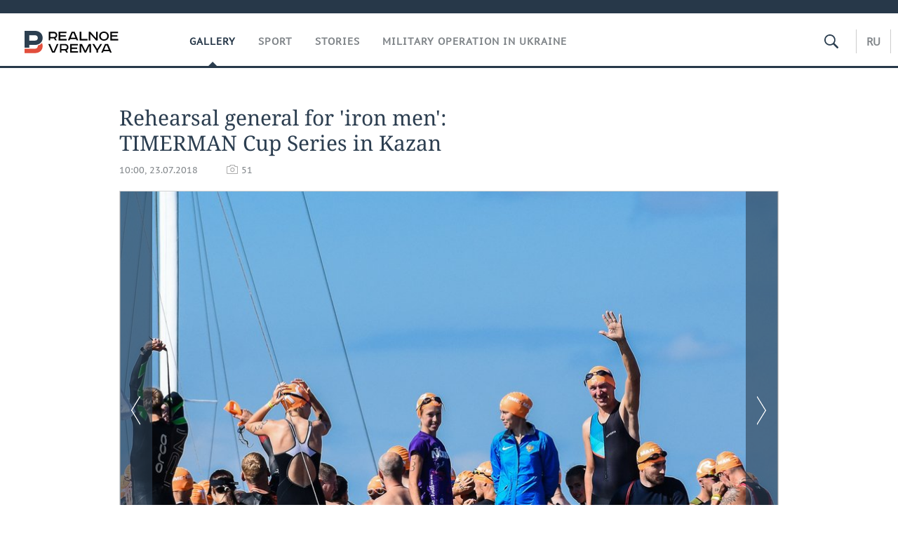

--- FILE ---
content_type: text/html; charset=utf-8
request_url: https://realnoevremya.com/galleries/595
body_size: 11701
content:
<!DOCTYPE html>
<html lang="en">
<head prefix="og: https://ogp.me/ns# fb: https://ogp.me/ns/fb# article: https://ogp.me/ns/article#">
    <meta http-equiv="Content-Type" content="text/html; charset=utf-8" />
    <link rel="icon" type="image/png" href="/favicon-16x16.png" sizes="16x16" />
    <link rel="icon" type="image/png" href="/favicon-32x32.png" sizes="32x32" />
    <link rel="icon" type="image/png" href="/favicon-96x96.png" sizes="96x96" />
    <link rel="icon" type="image/png" href="/favicon-192x192.png" sizes="192x192" />
    <meta name="twitter:card" content="summary_large_image" />
    <meta name="twitter:site" content="@Realnoevremya" />
            <meta name="twitter:title" content="Rehearsal general for &#039;iron men&#039;: TIMERMAN Cup Series in Kaz" />
        <meta name="twitter:description" content=" TIMERMAN Cup Series was held in Kazan yesterday. The competition was organised in the Kazanka River along the Kremlin, the bicycle stage was on direct riverside roads, while a race around Kazan Famil" />
        <meta property="og:type" content="Article" />
    <meta property="og:locale" content="ru_RU"/>
    <meta property="og:site_name" content="Реальное время"/>
    <meta property="og:url" content="https://realnoevremya.com/galleries/595" />
        <meta property="og:title" content="Rehearsal general for &#039;iron men&#039;: TIMERMAN Cup Series in Kazan" />
    <meta property="twitterDescription" content="Rehearsal general for &#039;iron men&#039;: TIMERMAN Cup Series in Kazan" />
    <meta property="og:description" content=" TIMERMAN Cup Series was held in Kazan yesterday. The competition was organised in the Kazanka River along the Kremlin, the bicycle stage was on direct riverside roads, while a race around Kazan Family Centre closed the competition. The Kazan stage is a part of TIMERMAN Cup Series whose winners will be known at IRONSTAR SPRINT KAZAN 2018 TIMERMAN CUP. " />
    <meta property="pageDescription" content=" TIMERMAN Cup Series was held in Kazan yesterday. The competition was organised in the Kazanka River along the Kremlin, the bicycle stage was on direct riverside roads, while a race around Kazan Family Centre closed the competition. The Kazan stage is a part of TIMERMAN Cup Series whose winners will be known at IRONSTAR SPRINT KAZAN 2018 TIMERMAN CUP. " />
    <meta name="description" content=" TIMERMAN Cup Series was held in Kazan yesterday. The competition was organised in the Kazanka River along the Kremlin, the bicycle stage was on direct riverside roads, while a race around Kazan Family Centre closed the competition. The Kazan stage is a part of TIMERMAN Cup Series whose winners will be known at IRONSTAR SPRINT KAZAN 2018 TIMERMAN CUP. " />
                    <link rel="canonical" href="https://realnoevremya.com/galleries/595">
        
    
    
    <link rel="alternate" media="only screen and (max-width: 640px)" href="https://m.realnoevremya.com/galleries/595">

    <title>Rehearsal general for 'iron men': TIMERMAN Cup Series in Kazan — RealnoeVremya.com</title>
    <link rel="icon" href="/favicon.svg" type="image/x-icon">

        <link rel="stylesheet" href="/assets/journal/css/styles.min.css?v=1473867705">
    <link rel="stylesheet" type="text/css" href="/assets/journal/css/content-style.css?v=1473867705" />
    <link rel="stylesheet" href="/assets/journal/css/print.css" media="print" />
</head>

<body class="galleries view">
<div class="pageWrap">
    <svg xmlns="http://www.w3.org/2000/svg" xmlns:xlink="http://www.w3.org/1999/xlink" x="0px" y="0px"  style="display: none;" >
    <symbol id="logo-text" viewBox="0 0 150 32">
            <path class="st0" d="M40.3,0.7c2.9,0,5.1,1.9,5.1,4.8s-2.2,4.8-5.1,4.8h-5v2.9h-2.3V0.7H40.3z M35.3,8.2h5c1.7,0,2.9-1,2.9-2.7
        c0-1.7-1.2-2.7-2.9-2.7h-5V8.2z"/>
            <path class="st0" d="M58.5,0.7v2.1h-8.9v3h8v2.1h-8v3.3h9.2v2.1H47.3V0.7H58.5z"/>
            <path class="st0" d="M70.5,0.7l5.3,12.5h-2.4l-0.9-2H64l-0.9,2h-2.5l5.5-12.5H70.5z M64.8,9.2h6.7L69,2.7h-1.4L64.8,9.2z"/>
            <path class="st0" d="M91,0.7v12.5h-2.3V2.8h-5.6l-1.4,7.3c-0.4,2.1-1.7,3.1-3.7,3.1h-1.3V11h1.1c0.9,0,1.4-0.4,1.6-1.2l1.7-9.1H91
        z"/>
            <path class="st0" d="M95.7,0.7v3h4.8c2.9,0,5.1,1.8,5.1,4.7c0,2.9-2.2,4.8-5.1,4.8h-7.1V0.7H95.7z M95.7,11.1h4.6
        c1.9,0,2.9-1,2.9-2.7c0-1.8-1.1-2.7-2.9-2.7h-4.6V11.1z"/>
            <path class="st0" d="M109.8,0.7v5h8v-5h2.3v12.5h-2.3V7.7h-8v5.5h-2.3V0.7H109.8z"/>
            <path class="st0" d="M129.3,13.5c-3.9,0-7-2.6-7-6.6s3.1-6.6,7-6.6s7,2.6,7,6.6S133.2,13.5,129.3,13.5z M129.3,11.5
        c2.7,0,4.7-1.7,4.7-4.6c0-2.9-2.1-4.6-4.7-4.6c-2.6,0-4.7,1.7-4.7,4.6S126.7,11.5,129.3,11.5z"/>
            <path class="st0" d="M149.7,0.7v2.1h-8.9v3h8v2.1h-8v3.3h9.2v2.1h-11.5V0.7H149.7z"/>
            <path class="st0" d="M40.9,18.6c2.3,0,3.8,1.3,3.8,3.2c0,1-0.3,1.8-1.1,2.3c1.2,0.5,1.9,1.7,1.9,3.1c0,2.1-1.7,3.8-4.1,3.8h-8.6
        V18.6H40.9z M35.3,23.6h5.9c0.9,0,1.4-0.7,1.4-1.4c0-0.8-0.4-1.5-1.7-1.5h-5.6L35.3,23.6L35.3,23.6z M35.3,29h6.2
        c1.3,0,2-0.8,2-1.7c0-1.1-0.7-1.7-1.8-1.7h-6.4L35.3,29L35.3,29z"/>
            <path class="st0" d="M55,18.6c2.9,0,5.1,1.9,5.1,4.8s-2.2,4.8-5.1,4.8h-5.1v2.9h-2.3V18.6H55z M49.9,26.1h5c1.7,0,2.9-1,2.9-2.7
        c0-1.7-1.2-2.7-2.9-2.7h-5V26.1z"/>
            <path class="st0" d="M73.3,18.6v2.1h-8.9v3h8v2.1h-8V29h9.2v2.1H62.1V18.6L73.3,18.6L73.3,18.6z"/>
            <path class="st0" d="M79.2,18.6l4.9,9.9h0.1l4.9-9.9h3.3v12.5h-2.3v-9.7h-0.2l-4.8,9.7H83l-4.7-9.7h-0.2v9.7h-2.2V18.6L79.2,18.6
        L79.2,18.6z"/>
            <path class="st0" d="M106.8,31.1h-2.3v-2.9H99l-1.6,2.9h-2.5l2-3.5c-1.6-0.8-2.5-2.3-2.5-4.2c0-2.9,2.2-4.8,5.1-4.8h7.4V31.1z
         M99.5,20.7c-1.7,0-2.9,1.1-2.9,2.7c0,1.7,1.2,2.6,2.9,2.6h5v-5.4H99.5z"/>
    </symbol>
    <symbol id="logo-P" viewBox="0 0 150 32">
        <path class="st1" d="M15.1,0c6.1,0,10.7,4.1,10.7,10.1S21.2,20,15.1,20H6.8v4.1H0V0H15.1z M6.8,13.9h8c2.4,0,4.1-1.3,4.1-3.7
			c0-2.4-1.7-4-4.1-4h-8V13.9z"/>
    </symbol>
    <symbol id="logo-B" viewBox="0 0 150 32">
        <path class="st2" d="M18.9,20.9c0,0.2,0,0.4,0,0.6c0,2.4-1.7,4-4.1,4h-8l0,0H0v6.2h15.1c6.1,0,10.7-4.1,10.7-10.1
			c0-1.6-0.3-3.1-1-4.4C23.6,18.7,21.4,20.3,18.9,20.9L18.9,20.9L18.9,20.9z"/>
    </symbol>

    <symbol id="logo-text-en" viewBox="0 0 150 32">
        <polygon points="59.7,1.3 59.7,3.3 50.9,3.3 50.9,6.3 58.7,6.3 58.7,8.3 50.9,8.3 50.9,11.6 60,11.6 60,13.7 48.6,13.7 48.6,1.3
		"/>
        <path d="M65.9,9.7h6.6l-2.6-6.4h-1.4L65.9,9.7z M71.4,1.3l5.2,12.3h-2.3l-0.9-1.9H65l-0.9,1.9h-2.4l5.4-12.3H71.4z"/>
        <polygon points="80.9,1.3 80.9,11.6 89.7,11.6 89.7,13.7 78.5,13.7 78.5,1.3 	"/>
        <polygon points="93.8,1.3 101.9,10.5 101.9,1.3 104.3,1.3 104.3,13.7 101.9,13.7 93.7,4.4 93.7,13.7 91.5,13.7 91.5,1.3 	"/>
        <path d="M113.2,12.1c2.7,0,4.7-1.7,4.7-4.6s-2-4.6-4.7-4.6c-2.6,0-4.6,1.7-4.6,4.6S110.6,12.1,113.2,12.1 M113.2,14
		c-3.8,0-6.9-2.6-6.9-6.5s3.1-6.5,6.9-6.5c3.8,0,6.9,2.6,6.9,6.5S117,14,113.2,14"/>
        <polygon points="133.3,1.3 133.3,3.3 124.5,3.3 124.5,6.3 132.3,6.3 132.3,8.3 124.5,8.3 124.5,11.6 133.6,11.6 133.6,13.7
		122.2,13.7 122.2,1.3 	"/>
        <polygon points="36.4,18.7 40.7,29 41.6,29 46,18.7 48.4,18.7 43,31 39.3,31 33.8,18.7 	"/>
        <path d="M52.6,26h4.9c1.7,0,2.9-1,2.9-2.7s-1.2-2.7-2.9-2.7h-4.9C52.6,20.7,52.6,26,52.6,26z M57.6,18.7c2.9,0,5,1.9,5,4.8
		c0,2-1.1,3.4-2.6,4.1l1.9,3.4h-2.4l-1.6-2.9h-5.3V31h-2.2V18.7H57.6z"/>
        <path d="M36.7,8.8h4.9c1.7,0,2.9-1,2.9-2.7s-1.2-2.7-2.9-2.7h-4.9V8.8z M41.6,1.3c2.9,0,5,1.9,5,4.8c0,2-1.1,3.4-2.6,4.1l1.9,3.4
		h-2.4l-1.6-2.9h-5.3v2.9h-2.2V1.3H41.6z"/>
        <polygon points="76,18.7 76,20.7 67.2,20.7 67.2,23.7 75.1,23.7 75.1,25.7 67.2,25.7 67.2,28.9 76.3,28.9 76.3,31 65,31 65,18.7
		"/>
        <polygon points="81.8,18.7 86.6,28.3 86.7,28.3 91.6,18.7 94.8,18.7 94.8,31 92.6,31 92.6,21.4 92.3,21.4 87.7,31 85.6,31 81,21.4
		80.7,21.4 80.7,31 78.5,31 78.5,18.7 	"/>
        <polygon points="99.3,18.7 103.5,25.7 103.8,25.7 108,18.7 110.6,18.7 104.7,27.9 104.7,31 102.4,31 102.4,27.9 96.6,18.7 	"/>
        <path d="M113.4,27.1h6.6l-2.6-6.4h-1.4L113.4,27.1z M119,18.7l5.2,12.3h-2.3l-0.9-1.9h-8.4l-0.9,1.9h-2.4l5.4-12.3H119z"/>
    </symbol>


    <symbol id="searchico" viewBox="0 0 410.23 410.23">
        <path d="M401.625,364.092l-107.1-107.1c19.125-26.775,30.6-59.288,30.6-93.713c0-89.888-72.675-162.562-162.562-162.562
		S0,73.392,0,163.279s72.675,162.562,162.562,162.562c34.425,0,66.938-11.475,93.713-30.6l107.1,107.1
		c9.562,9.562,26.775,9.562,38.25,0l0,0C413.1,390.867,413.1,375.566,401.625,364.092z M162.562,287.592
		c-68.85,0-124.312-55.463-124.312-124.312c0-68.85,55.462-124.312,124.312-124.312c68.85,0,124.312,55.462,124.312,124.312
		C286.875,232.129,231.412,287.592,162.562,287.592z"/>
    </symbol>

    <symbol id="white-calendar" viewBox="0 0 485 485">
        <path class="st1" d="M438.2,71.7V436H46.8V71.7H438.2 M476.9,32.3h-38.7H46.8H8.1v39.3V436v39.3h38.7h391.4h38.7V436V71.7V32.3
        L476.9,32.3z"/>

        <rect x="147.8" y="9.7" class="st1" width="38.7" height="117.2"/>
        <rect x="295" y="9.7" class="st1" width="38.7" height="117.2"/>

        <rect x="90" y="200" width="50" height="50"/>
        <rect x="220" y="200" width="50" height="50"/>
        <rect x="350" y="200" width="50" height="50"/>

        <rect x="90" y="320" width="50" height="50"/>
        <rect x="220" y="320" width="50" height="50"/>
        <rect x="350" y="320" width="50" height="50"/>
    </symbol>

    <symbol id="social-vk" viewBox="0 0 11.9 17.9">
        <path d="M8.7,8.1L8.7,8.1C10,7.7,11,6.5,11,4.8c0-2.3-1.9-3.6-4-3.6H0v15.5h6.4c3.9,0,5.5-2.5,5.5-4.7C11.9,9.5,10.6,8.5,8.7,8.1z
	 M3.6,3.9h0.8c0.6,0,1.5-0.1,2,0.2C6.9,4.5,7.2,5,7.2,5.6c0,0.5-0.2,1-0.6,1.4C6,7.4,5.3,7.3,4.7,7.3H3.6V3.9z M7.3,13.5
	c-0.5,0.4-1.4,0.3-2,0.3H3.6V10h1.9c0.6,0,1.3,0,1.8,0.3s0.9,1,0.9,1.6C8.1,12.5,7.9,13.1,7.3,13.5z"/>
    </symbol>

    <symbol id="social-tw" viewBox="0 0 20.2 17.9">
        <path d="M20.2,2.7c-0.7,0.3-1.5,0.6-2.4,0.7c0.9-0.6,1.5-1.4,1.8-2.3c-0.8,0.5-1.7,0.8-2.6,1c-0.8-0.8-1.8-1.3-3-1.3
		c-2.3,0-4.1,1.8-4.1,4.1c0,0.3,0,0.6,0.1,0.9C6.6,5.6,3.5,4,1.5,1.5C1.1,2.1,0.9,2.8,0.9,3.6C0.9,5,1.6,6.3,2.7,7
		C2,7,1.4,6.8,0.8,6.5c0,0,0,0,0,0.1c0,2,1.4,3.7,3.3,4c-0.3,0.1-0.7,0.1-1.1,0.1c-0.3,0-0.5,0-0.8-0.1c0.5,1.6,2.1,2.8,3.9,2.9
		c-1.4,1.1-3.2,1.8-5.1,1.8c-0.3,0-0.7,0-1-0.1c1.8,1.2,4,1.9,6.3,1.9c7.6,0,11.7-6.3,11.7-11.7c0-0.2,0-0.4,0-0.5
		C18.9,4.2,19.6,3.5,20.2,2.7z"/>
    </symbol>

    <symbol id="social-fb" viewBox="0 0 15.3 17.9">
        <path d="M10.8,0H8.5C5.9,0,4.2,1.7,4.2,4.4v2H1.9c-0.2,0-0.4,0.2-0.4,0.4v2.9c0,0.2,0.2,0.4,0.4,0.4h2.3v7.4c0,0.2,0.2,0.4,0.4,0.4
		h3c0.2,0,0.4-0.2,0.4-0.4v-7.4h2.7c0.2,0,0.4-0.2,0.4-0.4V6.8c0-0.1,0-0.2-0.1-0.3c-0.1-0.1-0.2-0.1-0.3-0.1H8V4.7
		c0-0.8,0.2-1.2,1.3-1.2h1.6c0.2,0,0.4-0.2,0.4-0.4V0.4C11.2,0.2,11,0,10.8,0z"/>
    </symbol>

    <symbol id="social-yt" viewBox="0 0 24.8 17.9">
        <path d="M23.6,4.4c0-1.9-1.5-3.4-3.4-3.4H4.5C2.6,1,1.1,2.5,1.1,4.4v9c0,1.9,1.5,3.4,3.4,3.4h15.8
		c1.9,0,3.4-1.5,3.4-3.4v-9H23.6z M10.2,12.7V4.3l6.4,4.2L10.2,12.7z"/>
    </symbol>

    <symbol id="social-inc" viewBox="0 0 512 512">
        <path d="M352,0H160C71.6,0,0,71.6,0,160v192c0,88.4,71.6,160,160,160h192c88.4,0,160-71.6,160-160V160 C512,71.6,440.4,0,352,0z M464,352c0,61.8-50.2,112-112,112H160c-61.8,0-112-50.2-112-112V160C48,98.2,98.2,48,160,48h192 c61.8,0,112,50.2,112,112V352z"/>
        <path d="M256,128c-70.7,0-128,57.3-128,128s57.3,128,128,128s128-57.3,128-128S326.7,128,256,128z M256,336 c-44.1,0-80-35.9-80-80c0-44.1,35.9-80,80-80s80,35.9,80,80C336,300.1,300.1,336,256,336z"/>
        <circle cx="393.6" cy="118.4" r="17.1"/>
    </symbol>
</svg>
        <div class="topSpecial">
            <div class="siteWidth">
                    <ins data-revive-zoneid="35" data-revive-id="8c89e224c36626625246cabeff524fd5"></ins>

            </div>
        </div>
    
    <header >
        <div class="siteWidth clearfix">
    <a href="/" class="logo">
                <svg  xmlns:xlink="http://www.w3.org/1999/xlink" height="32px" width="150px">
            <use xlink:href="#logo-text-en" class="top-logo-text"></use>
            <use xlink:href="#logo-P" class="top-logo-P"></use>
            <use xlink:href="#logo-B" class="top-logo-B"></use>
        </svg>
    </a>
    <nav id="topMenu">
        <ul>
                            <li class="active">
                    <a href="/galleries">Gallery</a>
                </li>
                <li >
                    <a href="/sports">Sport</a>
                </li>
                <li >
                    <a href="/stories">Stories</a>
                </li>
                <li>
                    <a href="/stories/4">Military operation in Ukraine</a>
                </li>
                    </ul>
    </nav>

    <div class="additionalMenu">

        <div class="topSearch ">
            <form action="/search" method="get" autocomplete="off">
                <input type="text" placeholder="" name="query" value="">
                <svg  xmlns:xlink="http://www.w3.org/1999/xlink" height="20px" width="20px">
                    <use xlink:href="#searchico" class="top-searchico"></use>
                </svg>
            </form>
        </div>

        <ul class="langSelect" >
                            <li><a href="//realnoevremya.ru">Ru</a> </li>
                    </ul>
    </div>
</div>

    </header>

    <section>
        <div class="siteWidth2 clearfix">
    <div class="detailNewsCol">
        <h1>Rehearsal general for 'iron men': TIMERMAN Cup Series in Kazan</h1>

        <div class="dateLine">
            <span class="date">10:00, 23.07.2018</span>

            
            <span class="photo">51</span>
                    </div>
    </div>

    
<div class="picScrollerWrap">
    <div class="picScroller"
         data-id="595"
         data-allowfullscreen="true"
         data-ratio="940/625"
         data-width="100%"
         data-loop="true"
         data-arrows="true"
         data-nav="false"
         data-transition-duration="500"
         data-keyboard="true"
         data-maxheight="750"
         data-fit="contain"
    >
        <img class="photoGallery" src="/uploads/gallery/b0/1d/5aae6a43fdcf3b0a.jpg" alt="" data-description="" data-author="Oleg Tikhonov" ><img class="photoGallery" src="/uploads/gallery/dc/1a/6a7abe8518c04d26.jpg" alt="" data-description="" data-author="Oleg Tikhonov" ><img class="photoGallery" src="/uploads/gallery/0d/08/2f82bd3a044f1b6c.jpg" alt="" data-description="" data-author="Oleg Tikhonov" ><img class="photoGallery" src="/uploads/gallery/1a/f0/948986cddaae9c9d.jpg" alt="" data-description="" data-author="Oleg Tikhonov" ><img class="photoGallery" src="/uploads/gallery/49/ca/4196b8331f07b190.jpg" alt="" data-description="" data-author="Oleg Tikhonov" ><img class="photoGallery" src="/uploads/gallery/7b/73/913674bc873aa986.jpg" alt="" data-description="" data-author="Oleg Tikhonov" ><img class="photoGallery" src="/uploads/gallery/b6/6d/23703b51fba97fe7.jpg" alt="" data-description="" data-author="Oleg Tikhonov" ><img class="photoGallery" src="/uploads/gallery/8a/2d/5a971d4e72517ff4.jpg" alt="" data-description="" data-author="Oleg Tikhonov" ><img class="photoGallery" src="/uploads/gallery/7f/c4/78b7b2f875dc57cc.jpg" alt="" data-description="" data-author="Oleg Tikhonov" ><img class="photoGallery" src="/uploads/gallery/7d/94/989056070e75f7c8.jpg" alt="" data-description="" data-author="Oleg Tikhonov" ><img class="photoGallery" src="/uploads/gallery/cc/9f/8b0ead3029d6455e.jpg" alt="" data-description="" data-author="Oleg Tikhonov" ><img class="photoGallery" src="/uploads/gallery/f4/c2/de8eef9266953890.jpg" alt="" data-description="" data-author="Oleg Tikhonov" ><img class="photoGallery" src="/uploads/gallery/1d/c6/34a5499fafd545e9.jpg" alt="" data-description="" data-author="Oleg Tikhonov" ><img class="photoGallery" src="/uploads/gallery/f7/82/adf71ea35ffa1f87.jpg" alt="" data-description="" data-author="Oleg Tikhonov" ><img class="photoGallery" src="/uploads/gallery/f6/a1/55d047ac40e1a8a3.jpg" alt="" data-description="" data-author="Oleg Tikhonov" ><img class="photoGallery" src="/uploads/gallery/30/a8/f327caa45135425e.jpg" alt="" data-description="" data-author="Oleg Tikhonov" ><img class="photoGallery" src="/uploads/gallery/ea/1b/dde277c92f292712.jpg" alt="" data-description="" data-author="Oleg Tikhonov" ><img class="photoGallery" src="/uploads/gallery/19/74/e0afb107f94e72e3.jpg" alt="" data-description="" data-author="Oleg Tikhonov" ><img class="photoGallery" src="/uploads/gallery/6d/38/3cfbf23aaeb673f3.jpg" alt="" data-description="" data-author="Oleg Tikhonov" ><img class="photoGallery" src="/uploads/gallery/ff/a5/80ac21f31d0883a1.jpg" alt="" data-description="" data-author="Oleg Tikhonov" ><img class="photoGallery" src="/uploads/gallery/4c/50/ef1471b6f2a711c6.jpg" alt="" data-description="" data-author="Oleg Tikhonov" ><img class="photoGallery" src="/uploads/gallery/1e/b8/6825964056bc30ba.jpg" alt="" data-description="" data-author="Oleg Tikhonov" ><img class="photoGallery" src="/uploads/gallery/0f/c8/9a00d3cd219ce889.jpg" alt="" data-description="" data-author="Oleg Tikhonov" ><img class="photoGallery" src="/uploads/gallery/1b/1b/7812c2e44cbf3e56.jpg" alt="" data-description="" data-author="Oleg Tikhonov" ><img class="photoGallery" src="/uploads/gallery/f0/4e/756ee6c69cf156c8.jpg" alt="" data-description="" data-author="Oleg Tikhonov" ><img class="photoGallery" src="/uploads/gallery/75/1e/96b046ff4e820df5.jpg" alt="" data-description="" data-author="Oleg Tikhonov" ><img class="photoGallery" src="/uploads/gallery/a9/76/c094c62c9f689c8e.jpg" alt="" data-description="" data-author="Oleg Tikhonov" ><img class="photoGallery" src="/uploads/gallery/c8/bb/fb8c0e6deb5134b6.jpg" alt="" data-description="" data-author="Oleg Tikhonov" ><img class="photoGallery" src="/uploads/gallery/e2/bc/bee67a4db9598f4e.jpg" alt="" data-description="" data-author="Oleg Tikhonov" ><img class="photoGallery" src="/uploads/gallery/ae/59/215cd1b68c1012b1.jpg" alt="" data-description="" data-author="Oleg Tikhonov" ><img class="photoGallery" src="/uploads/gallery/45/62/44db75f7b4f1cbdb.jpg" alt="" data-description="" data-author="Oleg Tikhonov" ><img class="photoGallery" src="/uploads/gallery/d0/a3/60a10eb3d08cdc13.jpg" alt="" data-description="" data-author="Oleg Tikhonov" ><img class="photoGallery" src="/uploads/gallery/f0/3f/f028d1d5bae6f729.jpg" alt="" data-description="" data-author="Oleg Tikhonov" ><img class="photoGallery" src="/uploads/gallery/51/af/89832010fb952f59.jpg" alt="" data-description="" data-author="Oleg Tikhonov" ><img class="photoGallery" src="/uploads/gallery/06/d1/7510c9ca46f3278d.jpg" alt="" data-description="" data-author="Oleg Tikhonov" ><img class="photoGallery" src="/uploads/gallery/a6/53/3f2aa78caa04dad0.jpg" alt="" data-description="" data-author="Oleg Tikhonov" ><img class="photoGallery" src="/uploads/gallery/ff/6c/91730c5c698c92cd.jpg" alt="" data-description="" data-author="Oleg Tikhonov" ><img class="photoGallery" src="/uploads/gallery/e8/c3/2bbf3453577e993b.jpg" alt="" data-description="" data-author="Oleg Tikhonov" ><img class="photoGallery" src="/uploads/gallery/0f/36/bde390bbfb044e8e.jpg" alt="" data-description="" data-author="Oleg Tikhonov" ><img class="photoGallery" src="/uploads/gallery/cb/c7/401a657e3c6ee122.jpg" alt="" data-description="" data-author="Oleg Tikhonov" ><img class="photoGallery" src="/uploads/gallery/18/5e/f15b001f617f77b7.jpg" alt="" data-description="" data-author="Oleg Tikhonov" ><img class="photoGallery" src="/uploads/gallery/a2/64/3f6dc5cbfe70400f.jpg" alt="" data-description="" data-author="Oleg Tikhonov" ><img class="photoGallery" src="/uploads/gallery/d8/82/fb1cfb430dd016f8.jpg" alt="" data-description="" data-author="Oleg Tikhonov" ><img class="photoGallery" src="/uploads/gallery/2c/50/8c94ca7362abf48f.jpg" alt="" data-description="" data-author="Oleg Tikhonov" ><img class="photoGallery" src="/uploads/gallery/0c/81/95d4397ed7bc000b.jpg" alt="" data-description="" data-author="Oleg Tikhonov" ><img class="photoGallery" src="/uploads/gallery/a6/81/3e3c30f0a51252d0.jpg" alt="" data-description="" data-author="Oleg Tikhonov" ><img class="photoGallery" src="/uploads/gallery/32/74/6e17292d1a64d6f8.jpg" alt="" data-description="" data-author="Oleg Tikhonov" ><img class="photoGallery" src="/uploads/gallery/23/54/56c1ebda63afca7e.jpg" alt="" data-description="" data-author="Oleg Tikhonov" ><img class="photoGallery" src="/uploads/gallery/db/61/b32eeb999affe6cf.jpg" alt="" data-description="" data-author="Oleg Tikhonov" ><img class="photoGallery" src="/uploads/gallery/3d/38/b16d29ac879097c7.jpg" alt="" data-description="" data-author="Oleg Tikhonov" ><img class="photoGallery" src="/uploads/gallery/cf/1b/4f641c16e4391848.jpg" alt="" data-description="" data-author="Oleg Tikhonov" >    </div>
    <div class="picInfo clearfix">
        <div class="counter"><span class="current">1</span>/<span class="all">51</span></div>
        <div class="descr">
            <ul>
                <li><div class="author">Oleg Tikhonov</div></li><li><div class="author">Oleg Tikhonov</div></li><li><div class="author">Oleg Tikhonov</div></li><li><div class="author">Oleg Tikhonov</div></li><li><div class="author">Oleg Tikhonov</div></li><li><div class="author">Oleg Tikhonov</div></li><li><div class="author">Oleg Tikhonov</div></li><li><div class="author">Oleg Tikhonov</div></li><li><div class="author">Oleg Tikhonov</div></li><li><div class="author">Oleg Tikhonov</div></li><li><div class="author">Oleg Tikhonov</div></li><li><div class="author">Oleg Tikhonov</div></li><li><div class="author">Oleg Tikhonov</div></li><li><div class="author">Oleg Tikhonov</div></li><li><div class="author">Oleg Tikhonov</div></li><li><div class="author">Oleg Tikhonov</div></li><li><div class="author">Oleg Tikhonov</div></li><li><div class="author">Oleg Tikhonov</div></li><li><div class="author">Oleg Tikhonov</div></li><li><div class="author">Oleg Tikhonov</div></li><li><div class="author">Oleg Tikhonov</div></li><li><div class="author">Oleg Tikhonov</div></li><li><div class="author">Oleg Tikhonov</div></li><li><div class="author">Oleg Tikhonov</div></li><li><div class="author">Oleg Tikhonov</div></li><li><div class="author">Oleg Tikhonov</div></li><li><div class="author">Oleg Tikhonov</div></li><li><div class="author">Oleg Tikhonov</div></li><li><div class="author">Oleg Tikhonov</div></li><li><div class="author">Oleg Tikhonov</div></li><li><div class="author">Oleg Tikhonov</div></li><li><div class="author">Oleg Tikhonov</div></li><li><div class="author">Oleg Tikhonov</div></li><li><div class="author">Oleg Tikhonov</div></li><li><div class="author">Oleg Tikhonov</div></li><li><div class="author">Oleg Tikhonov</div></li><li><div class="author">Oleg Tikhonov</div></li><li><div class="author">Oleg Tikhonov</div></li><li><div class="author">Oleg Tikhonov</div></li><li><div class="author">Oleg Tikhonov</div></li><li><div class="author">Oleg Tikhonov</div></li><li><div class="author">Oleg Tikhonov</div></li><li><div class="author">Oleg Tikhonov</div></li><li><div class="author">Oleg Tikhonov</div></li><li><div class="author">Oleg Tikhonov</div></li><li><div class="author">Oleg Tikhonov</div></li><li><div class="author">Oleg Tikhonov</div></li><li><div class="author">Oleg Tikhonov</div></li><li><div class="author">Oleg Tikhonov</div></li><li><div class="author">Oleg Tikhonov</div></li><li><div class="author">Oleg Tikhonov</div></li>            </ul>
        </div>
    </div>
</div>

    <div class="detailNewsCol">
        <div class="detailCont">
            <p>
	TIMERMAN Cup Series was held in Kazan yesterday. The competition was organised in the Kazanka River along the Kremlin, the bicycle stage was on direct riverside roads, while a race around Kazan Family Centre closed the competition. The Kazan stage is a part of TIMERMAN Cup Series whose winners will be known at IRONSTAR SPRINT KAZAN 2018 TIMERMAN CUP.
</p>        </div>

        <div class="clearfix"></div>

<div class="wrap-social-share" style="padding-bottom: 15px">
    <h5 class="title-share">Поделитесь в соцсетях</h5>
    <div class="colorShareBtn">
        <div class="ya-share2"
             data-services="vkontakte,odnoklassniki,whatsapp,telegram"
             data-title="Rehearsal general for &#039;iron men&#039;: TIMERMAN Cup Series in Kazan"
             data-image="https://realnoevremya.com/uploads/gallery/b0/1d/5aae6a43fdcf3b0a.thumb.jpg"
             data-description=" TIMERMAN Cup Series was held in Kazan yesterday. The competition was organised in the Kazanka River along the Kremlin, the bicycle stage was on "
                    ></div>

                <span id="SimplanumWidget"></span>

                    <span id="print-material">
                <a href="https://realnoevremya.com/galleries/595/print" rel="nofollow noindex noopener" target="_blank">Print</a>
            </span>
            </div>

<!--    <h5 class="title-subscribe">Хотите быть в курсе новостей?</h5>-->
<!--    <p style="font-weight: 600;">Подпишитесь на нас в-->
<!--        <a href="https://vk.com/realnoevremya_official" rel="nofollow noindex noopener" target="_blank">ВКонтакте</a>.-->
<!--        --><!--    </p>-->
</div>

        
                    <div class="specialLine center">
                    <ins data-revive-zoneid="34" data-revive-id="8c89e224c36626625246cabeff524fd5"></ins>

            </div>
        
    </div>

    <div class="headerBlock"><h2>More galleries</h2></div>

        <div class="threeCols">
                    <ul class="mainNewsList withBorder first">
                <li class="withPic " >
    <a href="/galleries/1348">

        <span class="pic"><img src="/uploads/gallery/c7/b6/74f21aa93bfea398.thumb.jpg" width="300" height="184" alt="pic"></span>

                <span class="dateLine">
          <span class="date">13 May, 09:00</span>
            <em class="ico"><span class="photo">61</span></em>
            
                    </span>
                <strong>‘9 May is the country’s major holiday’: Victory Parade in Kazan</strong>
    </a>
</li>
<li class="withPic " >
    <a href="/galleries/1342">

        <span class="pic"><img src="/uploads/gallery/0c/aa/344fb13a1a854bd0.thumb.jpg" width="300" height="184" alt="pic"></span>

                <span class="dateLine">
          <span class="date">22 January, 09:00</span>
            <em class="ico"><span class="photo">40</span></em>
            
                    </span>
                <strong>New Kamal Theatre building opens in the capital of Tatarstan</strong>
    </a>
</li>
<li class="withPic " >
    <a href="/galleries/1338">

        <span class="pic"><img src="/uploads/gallery/b1/65/0f05dcb6e4078785.thumb.jpg" width="300" height="184" alt="pic"></span>

                <span class="dateLine">
          <span class="date">03 December, 09:00</span>
            <em class="ico"><span class="photo">27</span></em>
            
                    </span>
                <strong>New building of the Consulate General of Iran opens in Kazan</strong>
    </a>
</li>
<li class="withPic " >
    <a href="/galleries/1334">

        <span class="pic"><img src="/uploads/gallery/31/4c/3d292f36db8bee2e.thumb.jpg" width="300" height="184" alt="pic"></span>

                <span class="dateLine">
          <span class="date">27 September, 09:00</span>
            <em class="ico"><span class="photo">43</span></em>
            
                    </span>
                <strong>The Kazan Kremlin shows 44 costumes of Volga peoples</strong>
    </a>
</li>
            </ul>
                    <ul class="mainNewsList withBorder ">
                <li class="withPic " >
    <a href="/galleries/1347">

        <span class="pic"><img src="/uploads/gallery/1f/24/46f332595bb04237.thumb.jpg" width="300" height="184" alt="pic"></span>

                <span class="dateLine">
          <span class="date">21 March, 09:00</span>
            <em class="ico"><span class="photo">43</span></em>
            
                    </span>
                <strong>9th Congress of the Tatarstan Muslim Religious Directorate — Hazrat Kamil Samigullin re-elected as mufti for the fourth time</strong>
    </a>
</li>
<li class="withPic " >
    <a href="/galleries/1341">

        <span class="pic"><img src="/uploads/gallery/01/92/2f584cb5e67a70b6.thumb.jpg" width="300" height="184" alt="pic"></span>

                <span class="dateLine">
          <span class="date">10 January, 09:27</span>
            <em class="ico"><span class="photo">45</span></em>
            
                    </span>
                <strong>Christmas liturgy of Saint Basil the Great in the Cathedral of the Kazan Icon of the Mother of God</strong>
    </a>
</li>
<li class="withPic " >
    <a href="/galleries/1336">

        <span class="pic"><img src="/uploads/gallery/63/c8/62c6f0e44b2204b2.thumb.jpg" width="300" height="184" alt="pic"></span>

                <span class="dateLine">
          <span class="date">22 October, 09:00</span>
            <em class="ico"><span class="photo">14</span></em>
            
                    </span>
                <strong>Green gimmick: 20 types of bushes and trees adorn Nizhnekamsk's new square</strong>
    </a>
</li>
<li class="withPic " >
    <a href="/galleries/1333">

        <span class="pic"><img src="/uploads/gallery/34/39/c8232c0619e6b855.thumb.jpg" width="300" height="184" alt="pic"></span>

                <span class="dateLine">
          <span class="date">25 September, 09:00</span>
            <em class="ico"><span class="photo">16</span></em>
            
                    </span>
                <strong>BRICS Future Skills & Tech Challenge opens in Kazan</strong>
    </a>
</li>
            </ul>
                    <ul class="mainNewsList withBorder ">
                <li class="withPic " >
    <a href="/galleries/1346">

        <span class="pic"><img src="/uploads/gallery/bf/64/cea4732b8938e6ed.thumb.jpg" width="300" height="184" alt="pic"></span>

                <span class="dateLine">
          <span class="date">04 March, 19:55</span>
            <em class="ico"><span class="photo">40</span></em>
            
                    </span>
                <strong>First large-scale iftar in Kazan</strong>
    </a>
</li>
<li class="withPic " >
    <a href="/galleries/1340">

        <span class="pic"><img src="/uploads/gallery/bc/1c/880e431d72757280.thumb.jpg" width="300" height="184" alt="pic"></span>

                <span class="dateLine">
          <span class="date">05 December, 09:00</span>
            <em class="ico"><span class="photo">46</span></em>
            
                    </span>
                <strong>TEMP Global Metalworking Forum exhibition</strong>
    </a>
</li>
<li class="withPic " >
    <a href="/galleries/1335">

        <span class="pic"><img src="/uploads/gallery/b6/28/54c41e45f484ae41.thumb.jpg" width="300" height="184" alt="pic"></span>

                <span class="dateLine">
          <span class="date">14 October, 09:00</span>
            <em class="ico"><span class="photo">14</span></em>
            
                    </span>
                <strong>BRICS Universe International Photo Exhibition opened in the National Library of Tatarstan</strong>
    </a>
</li>
<li class="withPic " >
    <a href="/galleries/1331">

        <span class="pic"><img src="/uploads/gallery/de/29/ddd53051199ce592.thumb.jpg" width="300" height="184" alt="pic"></span>

                <span class="dateLine">
          <span class="date">20 August, 17:00</span>
            <em class="ico"><span class="photo">37</span></em>
            
                    </span>
                <strong>Tatarstan racers gather for TAIF-NK Cup competitions</strong>
    </a>
</li>
            </ul>
            </div>
    <div class="clear"></div>
</div>

                    <div class="specialLine center">
                    <ins data-revive-zoneid="36" data-revive-id="8c89e224c36626625246cabeff524fd5"></ins>

            </div>
                <span class="upBtn"></span>
    </section>
</div>
<!-- pageWrap-->

<footer
    >
    <div class="siteWidth clearfix">
        <div class="left">
            <a href="/" class="logo" >
                <svg height="25px" width="117px" >
                    <use xlink:href="#logo-text-en" class="top-logo-text"></use>
                    <use xlink:href="#logo-P" class="top-logo-P"></use>
                    <use xlink:href="#logo-B" class="top-logo-B"></use>
                </svg>
            </a>
            <span class="age">18+</span>

            <ul class="socials">
                <li class="vk">
                    <a href="http://vk.com/realnoevremya_official" target="_blank" rel="nofollow noindex noopener">
                        <svg xmlns="http://www.w3.org/2000/svg" width="20" height="20" viewBox="0 0 20 20"><path fill="#ccc" d="M10 .4C4.698.4.4 4.698.4 10s4.298 9.6 9.6 9.6s9.6-4.298 9.6-9.6S15.302.4 10 .4zm3.692 10.831s.849.838 1.058 1.227c.006.008.009.016.011.02c.085.143.105.254.063.337c-.07.138-.31.206-.392.212h-1.5c-.104 0-.322-.027-.586-.209c-.203-.142-.403-.375-.598-.602c-.291-.338-.543-.63-.797-.63a.305.305 0 0 0-.095.015c-.192.062-.438.336-.438 1.066c0 .228-.18.359-.307.359h-.687c-.234 0-1.453-.082-2.533-1.221c-1.322-1.395-2.512-4.193-2.522-4.219c-.075-.181.08-.278.249-.278h1.515c.202 0 .268.123.314.232c.054.127.252.632.577 1.2c.527.926.85 1.302 1.109 1.302a.3.3 0 0 0 .139-.036c.338-.188.275-1.393.26-1.643c0-.047-.001-.539-.174-.775c-.124-.171-.335-.236-.463-.26a.55.55 0 0 1 .199-.169c.232-.116.65-.133 1.065-.133h.231c.45.006.566.035.729.076c.33.079.337.292.308 1.021c-.009.207-.018.441-.018.717c0 .06-.003.124-.003.192c-.01.371-.022.792.24.965a.216.216 0 0 0 .114.033c.091 0 .365 0 1.107-1.273a9.718 9.718 0 0 0 .595-1.274c.015-.026.059-.106.111-.137a.266.266 0 0 1 .124-.029h1.781c.194 0 .327.029.352.104c.044.119-.008.482-.821 1.583l-.363.479c-.737.966-.737 1.015.046 1.748z"/></svg>
                    </a>
                </li>

                <li class="tg"><a href="https://t.me/realnoevremya" target="_blank" rel="nofollow noindex noopener">
                        <svg xmlns="http://www.w3.org/2000/svg" width="20" height="20" viewBox="0 0 20 20"><path fill="#ccc" d="M10 0c5.523 0 10 4.477 10 10s-4.477 10-10 10S0 15.523 0 10S4.477 0 10 0Zm4.442 6c-.381.007-.966.207-3.779 1.362a485.41 485.41 0 0 0-5.907 2.512c-.48.189-.73.373-.753.553c-.044.346.46.453 1.094.657c.517.166 1.213.36 1.575.368c.328.007.694-.127 1.098-.4c2.76-1.84 4.183-2.769 4.273-2.789c.063-.014.15-.032.21.02c.059.052.053.15.046.177c-.05.211-2.641 2.538-2.79 2.691l-.072.072c-.55.543-1.105.898-.147 1.521c.866.563 1.37.922 2.26 1.5c.57.368 1.017.805 1.605.752c.271-.025.55-.276.693-1.026c.335-1.77.995-5.608 1.147-7.19a1.742 1.742 0 0 0-.017-.393a.42.42 0 0 0-.144-.27c-.121-.098-.309-.118-.392-.117Z"/></svg>
                    </a>
                </li>

                <li class="yt">
                    <a href="https://rutube.ru/channel/23839985/" target="_blank" rel="nofollow noindex noopener">
                        <svg width="132" height="132" viewBox="0 0 132 132" fill="none" xmlns="http://www.w3.org/2000/svg">
                            <g clip-path="url(#clip0_519_1972)">
                                <path d="M81.5361 62.9865H42.5386V47.5547H81.5361C83.814 47.5547 85.3979 47.9518 86.1928 48.6451C86.9877 49.3385 87.4801 50.6245 87.4801 52.5031V58.0441C87.4801 60.0234 86.9877 61.3094 86.1928 62.0028C85.3979 62.6961 83.814 62.9925 81.5361 62.9925V62.9865ZM84.2115 33.0059H26V99H42.5386V77.5294H73.0177L87.4801 99H106L90.0546 77.4287C95.9333 76.5575 98.573 74.7559 100.75 71.7869C102.927 68.8179 104.019 64.071 104.019 57.7359V52.7876C104.019 49.0303 103.621 46.0613 102.927 43.7857C102.233 41.51 101.047 39.5307 99.362 37.7528C97.5824 36.0698 95.6011 34.8845 93.2223 34.0904C90.8435 33.3971 87.8716 33 84.2115 33V33.0059Z" fill="#ccc"/>
                                <path d="M198 3.05176e-05C198 36.4508 168.451 66.0001 132 66.0001C124.589 66.0001 117.464 64.7786 110.814 62.5261C110.956 60.9577 111.019 59.3541 111.019 57.7359V52.7876C111.019 48.586 110.58 44.8824 109.623 41.7436C108.59 38.3588 106.82 35.4458 104.443 32.938L104.311 32.7988L104.172 32.667C101.64 30.2721 98.7694 28.5625 95.4389 27.4506L95.3108 27.4079L95.1812 27.3701C92.0109 26.446 88.3508 26 84.2115 26H77.2115V26.0059H71.3211C67.8964 18.0257 66 9.23434 66 3.05176e-05C66 -36.4508 95.5492 -66 132 -66C168.451 -66 198 -36.4508 198 3.05176e-05Z" fill="#ccc"/>
                            </g>
                            <rect x="1" y="1" width="130" height="130" rx="65" stroke="#ccc" stroke-width="2"/>
                            <defs>
                                <clipPath id="clip0_519_1972">
                                    <rect width="132" height="132" rx="66" fill="white"/>
                                </clipPath>
                            </defs>
                        </svg>
                    </a>
                </li>
            </ul>

            <br>
            
    <!--LiveInternet counter-->
    <script type="text/javascript"><!--
        document.write("<a rel='nofollow noindex noopener' style='border-bottom-color: transparent;position: absolute; left: -10000px;' href='//www.liveinternet.ru/click;Realnoevremya' " +
            "target=_blank><img src='//counter.yadro.ru/hit;Realnoevremya?t17.2;r" +
            escape(document.referrer) + ((typeof(screen) == "undefined") ? "" :
            ";s" + screen.width + "*" + screen.height + "*" + (screen.colorDepth ?
                screen.colorDepth : screen.pixelDepth)) + ";u" + escape(document.URL) +
            ";" + Math.random() +
            "' alt='' title='LiveInternet: показано число просмотров за 24" +
            " часа, посетителей за 24 часа и за сегодня' " +
            "border='0' width='88' height='31'><\/a>")
        //--></script>
    <!--/LiveInternet-->

    <!-- Yandex.Metrika informer -->
    <a href="https://metrika.yandex.ru/stat/?id=28732741&amp;from=informer"
       target="_blank" rel="nofollow"><img src="https://informer.yandex.ru/informer/28732741/3_0_EFEFEFFF_EFEFEFFF_0_uniques"
                                           style="width:88px; height:31px; border:0;" alt="Яндекс.Метрика" title="Яндекс.Метрика: данные за сегодня (просмотры, визиты и уникальные посетители)" /></a>
    <!-- /Yandex.Metrika informer -->

    <!-- Yandex.Metrika counter -->
    <script type="text/javascript" >
      (function (d, w, c) {
        (w[c] = w[c] || []).push(function() {
          try {
            w.yaCounter28732741 = new Ya.Metrika({
              id:28732741,
              clickmap:true,
              trackLinks:true,
              accurateTrackBounce:true
            });
          } catch(e) { }
        });

        var n = d.getElementsByTagName("script")[0],
          s = d.createElement("script"),
          f = function () { n.parentNode.insertBefore(s, n); };
        s.type = "text/javascript";
        s.async = true;
        s.src = "https://mc.yandex.ru/metrika/watch.js";

        if (w.opera == "[object Opera]") {
          d.addEventListener("DOMContentLoaded", f, false);
        } else { f(); }
      })(document, window, "yandex_metrika_callbacks");
    </script>
    <noscript><div><img src="https://mc.yandex.ru/watch/28732741" style="position:absolute; left:-9999px;" alt="" /></div></noscript>
    <!-- /Yandex.Metrika counter -->

    <!-- VKpixel -->
    <script type="text/javascript">(window.Image ? (new Image()) : document.createElement('img')).src = 'https://vk.com/rtrg?p=VK-RTRG-213723-glVID';</script>

        </div>
        <div class="copy">
            <p>&copy;&nbsp;2015 - 2026 Realnoe Vremya online newspaper Registration Certificate EL No. FS77—79627 as from 18 December 2020 (earlier EL No. FS77—59331 as from 18 September 2014) issued by the Federal Service for Supervision of Communications, Information Technology and Mass Media (Roskomnadzor).</p>
            <p>The content of Realnoe Vremya may be used only with the rights holders’ prior written consent</p>
        </div>
        <div class="subscription">
            <div class="formWrap">
                <label for="email">Sign up for Realnoe Vremya’s email newsletters</label>
                <div class="inputWrap"><input type="email" id="email"
                                              placeholder="Enter your E-mail"></div>
                <div class="submitWrap"><input type="submit" value="Sign up">
                </div>
            </div>

            <div class="orphusBlock">
                <a href="http://orphus.ru" id="orphus" target="_blank">
                    <img alt="Orphus" src="/assets/journal/images/orphus.png" border="0" width="88" height="31"/>
                </a>
                Have you found any mistakes?<br> Please select it and press Ctrl+Enter            </div>

            <a href="//m.realnoevremya.com" class="go-to-mobile-version">Mobile version</a>
            <p class="founder">
                Founder Realnoe Vremya LLC<br>Acting editor-in-chief Tretiakov A.<br>Editorial’s phone +7 (843) 222 90 80            </p>
        </div>
        <div class="rightBlock">
            <ul class="rightMenu">
                <li><a href="/pages/about">Editorial Board</a></li>
                <li><a href="/pages/ad" rel="nofollow noindex noopener">Advertising</a></li>
                <li><a href="/pages/disclaimer">Terms of use</a></li>
                <li><a href="#description" class="modalLink">About</a></li>
                <li>
                    <a href="https://realnoevremya.com/pages/personal_data" target="_blank">
                        Privacy Policy                    </a>
                </li>
            </ul>
        </div>
    </div>
</footer>

<div class="modalWindow" id="description">
    <span class="close"></span>

    <div class="modalCont">
        <p>Realnoe Vremya is an online newspaper, providing business news and sectoral analytics, up-to-date information about the development of economy and technology in Tatarstan, Russia and the whole world.
Every day Realnoe Vremya’s Editorial board prepares materials and interviews with the leaders of different sectors and markets on the most relevant topics.</p>
            Thanks to the work of analytical department the newspaper publishes its own ratings, rankings, indexes, as well as detailed analyzes that form a complete picture of the market for the reader.    </div>
</div>
<div class="modalOverlay"></div>

</body>

    <script async src="//bs.realnoevremya.ru/live/www/delivery/asyncjs.php"></script>


    <script>
        (function (i, s, o, g, r, a, m) {
            i['GoogleAnalyticsObject'] = r;
            i[r] = i[r] || function () {
                    (i[r].q = i[r].q || []).push(arguments)
                }, i[r].l = 1 * new Date();
            a = s.createElement(o),
                m = s.getElementsByTagName(o)[0];
            a.async = 1;
            a.src = g;
            m.parentNode.insertBefore(a, m)
        })(window, document, 'script', '//www.google-analytics.com/analytics.js', 'ga');

        ga('create', 'UA-60264422-1', 'auto');
        ga('send', 'pageview');

        var trackOutboundLink = function(url) {
            ga('send', 'event', 'outbound', 'click', url, {
                'transport': 'beacon',
                'hitCallback': function(){document.location = url;}
            });
        }
    </script>

    <!-- begin of Top100 code -->
    <script id="top100Counter" type="text/javascript" src="https://counter.rambler.ru/top100.jcn?4420405"></script>
    <noscript>
        <a href="https://top100.rambler.ru/navi/4420405/" rel="nofollow noindex noopener">
            <img src="https://counter.rambler.ru/top100.cnt?4420405" alt="Rambler's Top100" border="0" />
        </a>
    </noscript>
    <!-- end of Top100 code -->
    <script type="application/ld+json">
        {
            "@context": "http://schema.org",
            "@type": "NewsMediaOrganization",
            "name": "News from around Tatarstan and Russia, economy, analytics, sport",
            "alternateName": "Realnoe Vremya online newspaper",
            "url": "https://realnoevremya.com",
            "description": "Realnoe Vremya is an online newspaper, providing business news and sectoral analytics, up-to-date information about the development of economy and technology in Tatarstan, Russia and the whole world.",
            "keywords": "Kazan, news, rating, Tatarstan, events, business, elections",
            "typicalAgeRange": "18+",
            "image": "/assets/journal/images/logo-en@2x.png",
            "sameAs": [
                "https://vk.com/realnoevremya_official",
                "https://rutube.ru/channel/23839985"
            ],
            "sourceOrganization": {
                "@type": "Organization",
                "description": "Realnoe Vremya is an online newspaper, providing business news and sectoral analytics, up-to-date information about the development of economy and technology in Tatarstan, Russia and the whole world.",
                "url": "https://realnoevremya.com",
                "name": "PLC &laquo;Realnoe Vremya&raquo;",
                "telephone": "+7 (843) 222-90-80",
                "email" : "info@realnoevremya.ru",
                "location":{
                    "@type": "Place",
                    "geo": {
                        "@type": "GeoCoordinates",
                        "latitude": "55.790256",
                        "longitude": "49.154598"
                    }
                },
                "address": {
                    "@type": "PostalAddress",
                    "addressCountry": "Russia",
                    "addressRegion": "Tatarstan",
                    "addressLocality": "Kazan",
                    "postalCode": "420097",
                    "streetAddress": "2 Academicheskaya Str, 5th Floor"
                },
                "contactPoint" : [
                    {
                        "@type" : "ContactPoint",
                        "telephone" : "+7 (843) 222-90-80",
                        "name" : "Editorial",
                        "contactType" : "customer service",
                        "email" : "info@realnoevremya.ru"
                    }, {
                        "@type" : "ContactPoint",
                        "telephone" : "+7 (843) 222-90-70",
                        "name" : "Commercial Department",
                        "contactType" : "sales",
                        "email" : "reklama@realnoevremya.ru"
                    }
                ]
            }
        }
</script>

<script charset="UTF-8" src="//cdn.sendpulse.com/js/push/512eabdbf5f950cac39c945e14c169f0_0.js" async></script>

<script type="text/javascript">
    var LANGUAGE = "en";
</script>

<script type="text/javascript" src="/assets/journal/js/libs/lazysizes.min.js?v=1473867705"></script>
<script type="text/javascript" src="/assets/journal/js/libs/all_libs.min.js?v=1473867705"></script>
<script type="text/javascript" src="/assets/journal/js/main.min.js?v=1473867705"></script>
<script type="text/javascript" src="/assets/journal/js/orphus-en.js?v=1473867705" async="async"></script>
<script type="text/javascript" src="/assets/journal/js/libs/PopupSocial.min.js?v=1473867705"></script>
<script type="text/javascript" src="https://yastatic.net/share2/share.js" async="async"></script>
<script type="text/javascript" src="/assets/journal/js/libs/simplanum/simplanum.min.js" async="async"></script>

<!--[if lt IE 9]>
<script src="http://html5shiv.googlecode.com/svn/trunk/html5.js"></script>
<script src="/assets/journal/js/respond.js"></script>
<link rel="stylesheet" href="/assets/journal/css/ie.css">
<![endif]-->
</html>
